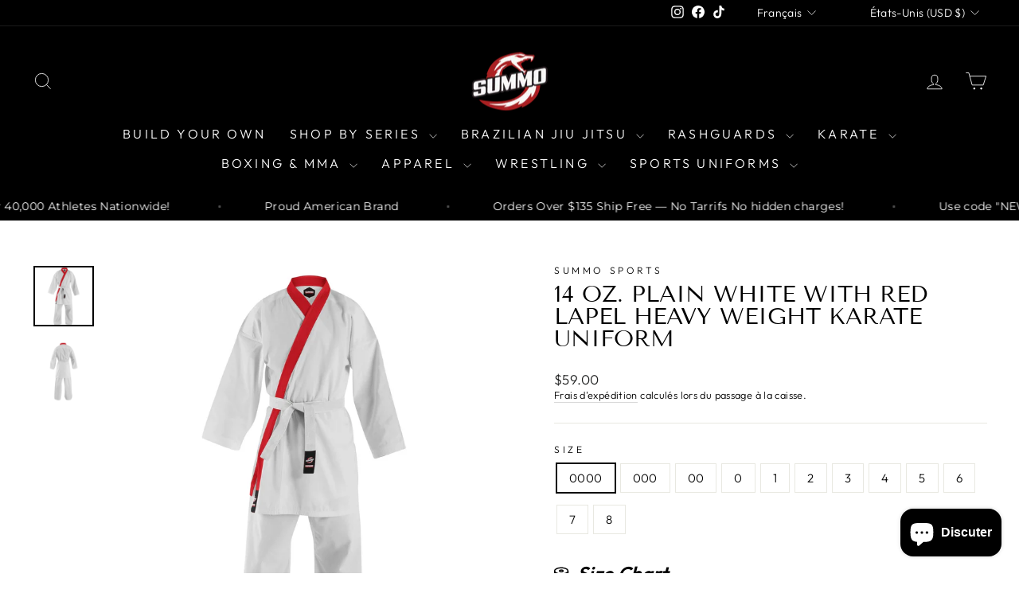

--- FILE ---
content_type: text/html; charset=UTF-8
request_url: https://www.stilyoapps.com/reconvert/reconvert_script_tags.php?shop=summo-sports.myshopify.com&store_client_id=M0pRRmxzb0pSVytlN3R3NXJrQjA2Zz09
body_size: -2
content:
{"result":"success","security_token":"$2y$10$WwfFlD0hRGowSc7OACxs3OJShc7FYby0BQTqyJ.PyidUbsuxtD82m"}

--- FILE ---
content_type: text/javascript; charset=utf-8
request_url: https://summosports.com/fr/products/14-oz-plain-white-with-red-lapel-karate-uniform.js?currency=USD&country=US
body_size: 444
content:
{"id":6827480219728,"title":"14 oz. Plain White With Red Lapel Heavy Weight Karate Uniform","handle":"14-oz-plain-white-with-red-lapel-karate-uniform","description":"\u003cp\u003eTake your training to the next level with the 14 oz. Plain White with Red Lapel Heavy Weight Karate GI for men, women \u0026amp; kids. Built for advanced practitioners, this GI offers superior durability, a strong traditional feel, and a bold red lapel design that stands out in dojos and competition.\u003c\/p\u003e\n\u003cul\u003e\n\u003cli\u003e\u003cspan\u003ePremium American Cut Karate Uniform\u003c\/span\u003e\u003c\/li\u003e\n\u003cli\u003e\u003cspan\u003eSet includes 14 oz. jacket, pants and a belt\u003c\/span\u003e\u003c\/li\u003e\n\u003cli\u003e\u003cspan\u003eCotton\/Polyester blend fabric for easy care\u003c\/span\u003e\u003c\/li\u003e\n\u003cli\u003e\u003cspan\u003eElastic waist with drawstring tie\u003c\/span\u003e\u003c\/li\u003e\n\u003cli\u003e\u003cspan\u003eReinforced, double stitched flat seams\u003c\/span\u003e\u003c\/li\u003e\n\u003c\/ul\u003e\n\u003cp\u003e\u003cspan\u003e\u003cstrong\u003eNeed your own personalized name or logo on uniform? \u003ca href=\"https:\/\/summosports.com\/collections\/custom-karate-uniforms\" target=\"_blank\"\u003eCheckout our personalized karate uniforms collection.\u003c\/a\u003e\u003c\/strong\u003e\u003c\/span\u003e\u003c\/p\u003e","published_at":"2023-05-23T00:44:52-04:00","created_at":"2023-04-20T15:18:13-04:00","vendor":"Summo Sports","type":"Karate Uniform","tags":["KarateBasicUniform","KarateUniform"],"price":5900,"price_min":5900,"price_max":12000,"available":true,"price_varies":true,"compare_at_price":null,"compare_at_price_min":0,"compare_at_price_max":0,"compare_at_price_varies":false,"variants":[{"id":40130813296720,"title":"0000","option1":"0000","option2":null,"option3":null,"sku":null,"requires_shipping":true,"taxable":false,"featured_image":null,"available":true,"name":"14 oz. Plain White With Red Lapel Heavy Weight Karate Uniform - 0000","public_title":"0000","options":["0000"],"price":5900,"weight":0,"compare_at_price":null,"inventory_management":"shopify","barcode":null,"requires_selling_plan":false,"selling_plan_allocations":[]},{"id":40130813329488,"title":"000","option1":"000","option2":null,"option3":null,"sku":null,"requires_shipping":true,"taxable":false,"featured_image":null,"available":true,"name":"14 oz. Plain White With Red Lapel Heavy Weight Karate Uniform - 000","public_title":"000","options":["000"],"price":6200,"weight":0,"compare_at_price":null,"inventory_management":"shopify","barcode":null,"requires_selling_plan":false,"selling_plan_allocations":[]},{"id":40130813362256,"title":"00","option1":"00","option2":null,"option3":null,"sku":null,"requires_shipping":true,"taxable":false,"featured_image":null,"available":true,"name":"14 oz. Plain White With Red Lapel Heavy Weight Karate Uniform - 00","public_title":"00","options":["00"],"price":6500,"weight":0,"compare_at_price":null,"inventory_management":"shopify","barcode":null,"requires_selling_plan":false,"selling_plan_allocations":[]},{"id":40130813395024,"title":"0","option1":"0","option2":null,"option3":null,"sku":null,"requires_shipping":true,"taxable":false,"featured_image":null,"available":true,"name":"14 oz. Plain White With Red Lapel Heavy Weight Karate Uniform - 0","public_title":"0","options":["0"],"price":6800,"weight":0,"compare_at_price":null,"inventory_management":"shopify","barcode":null,"requires_selling_plan":false,"selling_plan_allocations":[]},{"id":40130813427792,"title":"1","option1":"1","option2":null,"option3":null,"sku":null,"requires_shipping":true,"taxable":false,"featured_image":null,"available":true,"name":"14 oz. Plain White With Red Lapel Heavy Weight Karate Uniform - 1","public_title":"1","options":["1"],"price":9500,"weight":0,"compare_at_price":null,"inventory_management":"shopify","barcode":null,"requires_selling_plan":false,"selling_plan_allocations":[]},{"id":40130813460560,"title":"2","option1":"2","option2":null,"option3":null,"sku":null,"requires_shipping":true,"taxable":false,"featured_image":null,"available":true,"name":"14 oz. Plain White With Red Lapel Heavy Weight Karate Uniform - 2","public_title":"2","options":["2"],"price":9800,"weight":0,"compare_at_price":null,"inventory_management":"shopify","barcode":null,"requires_selling_plan":false,"selling_plan_allocations":[]},{"id":40130813493328,"title":"3","option1":"3","option2":null,"option3":null,"sku":null,"requires_shipping":true,"taxable":false,"featured_image":null,"available":true,"name":"14 oz. Plain White With Red Lapel Heavy Weight Karate Uniform - 3","public_title":"3","options":["3"],"price":10200,"weight":0,"compare_at_price":null,"inventory_management":"shopify","barcode":null,"requires_selling_plan":false,"selling_plan_allocations":[]},{"id":40130813526096,"title":"4","option1":"4","option2":null,"option3":null,"sku":null,"requires_shipping":true,"taxable":false,"featured_image":null,"available":true,"name":"14 oz. Plain White With Red Lapel Heavy Weight Karate Uniform - 4","public_title":"4","options":["4"],"price":10600,"weight":0,"compare_at_price":null,"inventory_management":"shopify","barcode":null,"requires_selling_plan":false,"selling_plan_allocations":[]},{"id":40130813558864,"title":"5","option1":"5","option2":null,"option3":null,"sku":null,"requires_shipping":true,"taxable":false,"featured_image":null,"available":true,"name":"14 oz. Plain White With Red Lapel Heavy Weight Karate Uniform - 5","public_title":"5","options":["5"],"price":10900,"weight":0,"compare_at_price":null,"inventory_management":"shopify","barcode":null,"requires_selling_plan":false,"selling_plan_allocations":[]},{"id":40130813591632,"title":"6","option1":"6","option2":null,"option3":null,"sku":null,"requires_shipping":true,"taxable":false,"featured_image":null,"available":true,"name":"14 oz. Plain White With Red Lapel Heavy Weight Karate Uniform - 6","public_title":"6","options":["6"],"price":11300,"weight":0,"compare_at_price":null,"inventory_management":"shopify","barcode":null,"requires_selling_plan":false,"selling_plan_allocations":[]},{"id":40130813624400,"title":"7","option1":"7","option2":null,"option3":null,"sku":null,"requires_shipping":true,"taxable":false,"featured_image":null,"available":true,"name":"14 oz. Plain White With Red Lapel Heavy Weight Karate Uniform - 7","public_title":"7","options":["7"],"price":11700,"weight":0,"compare_at_price":null,"inventory_management":"shopify","barcode":null,"requires_selling_plan":false,"selling_plan_allocations":[]},{"id":40130813657168,"title":"8","option1":"8","option2":null,"option3":null,"sku":null,"requires_shipping":true,"taxable":false,"featured_image":null,"available":true,"name":"14 oz. Plain White With Red Lapel Heavy Weight Karate Uniform - 8","public_title":"8","options":["8"],"price":12000,"weight":0,"compare_at_price":null,"inventory_management":"shopify","barcode":null,"requires_selling_plan":false,"selling_plan_allocations":[]}],"images":["\/\/cdn.shopify.com\/s\/files\/1\/0257\/1780\/1040\/products\/14-oz-plain-white-with-red-lapel-heavy-weight-karate-uniform-855102.jpg?v=1762461806","\/\/cdn.shopify.com\/s\/files\/1\/0257\/1780\/1040\/products\/14-oz-plain-white-with-red-lapel-heavy-weight-karate-uniform-745267.jpg?v=1704891764"],"featured_image":"\/\/cdn.shopify.com\/s\/files\/1\/0257\/1780\/1040\/products\/14-oz-plain-white-with-red-lapel-heavy-weight-karate-uniform-855102.jpg?v=1762461806","options":[{"name":"Size","position":1,"values":["0000","000","00","0","1","2","3","4","5","6","7","8"]}],"url":"\/fr\/products\/14-oz-plain-white-with-red-lapel-karate-uniform","media":[{"alt":"14 oz. Plain White With Red Lapel Heavy Weight Karate Uniform - Summo Sports","id":24057289310288,"position":1,"preview_image":{"aspect_ratio":1.0,"height":2048,"width":2048,"src":"https:\/\/cdn.shopify.com\/s\/files\/1\/0257\/1780\/1040\/products\/14-oz-plain-white-with-red-lapel-heavy-weight-karate-uniform-855102.jpg?v=1762461806"},"aspect_ratio":1.0,"height":2048,"media_type":"image","src":"https:\/\/cdn.shopify.com\/s\/files\/1\/0257\/1780\/1040\/products\/14-oz-plain-white-with-red-lapel-heavy-weight-karate-uniform-855102.jpg?v=1762461806","width":2048},{"alt":"14 oz. Plain White With Red Lapel Heavy Weight Karate Uniform - Summo Sports","id":24057289375824,"position":2,"preview_image":{"aspect_ratio":1.0,"height":2048,"width":2048,"src":"https:\/\/cdn.shopify.com\/s\/files\/1\/0257\/1780\/1040\/products\/14-oz-plain-white-with-red-lapel-heavy-weight-karate-uniform-745267.jpg?v=1704891764"},"aspect_ratio":1.0,"height":2048,"media_type":"image","src":"https:\/\/cdn.shopify.com\/s\/files\/1\/0257\/1780\/1040\/products\/14-oz-plain-white-with-red-lapel-heavy-weight-karate-uniform-745267.jpg?v=1704891764","width":2048}],"requires_selling_plan":false,"selling_plan_groups":[]}

--- FILE ---
content_type: application/x-javascript; charset=utf-8
request_url: https://bundler.nice-team.net/app/shop/status/summo-sports.myshopify.com.js?1768825198
body_size: -185
content:
var bundler_settings_updated='1768789174';